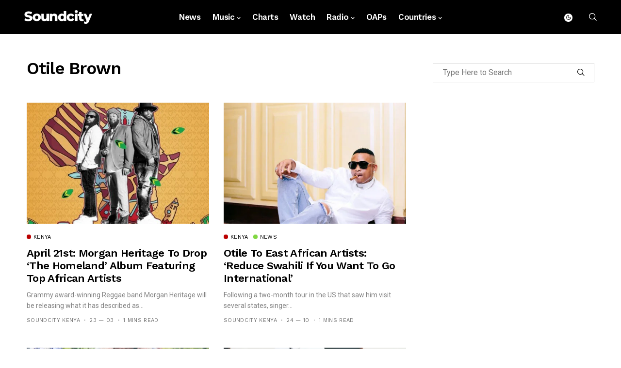

--- FILE ---
content_type: text/html; charset=utf-8
request_url: https://www.google.com/recaptcha/api2/aframe
body_size: 267
content:
<!DOCTYPE HTML><html><head><meta http-equiv="content-type" content="text/html; charset=UTF-8"></head><body><script nonce="Jf6nlacLkkQpytjqkO0f3w">/** Anti-fraud and anti-abuse applications only. See google.com/recaptcha */ try{var clients={'sodar':'https://pagead2.googlesyndication.com/pagead/sodar?'};window.addEventListener("message",function(a){try{if(a.source===window.parent){var b=JSON.parse(a.data);var c=clients[b['id']];if(c){var d=document.createElement('img');d.src=c+b['params']+'&rc='+(localStorage.getItem("rc::a")?sessionStorage.getItem("rc::b"):"");window.document.body.appendChild(d);sessionStorage.setItem("rc::e",parseInt(sessionStorage.getItem("rc::e")||0)+1);localStorage.setItem("rc::h",'1768971266644');}}}catch(b){}});window.parent.postMessage("_grecaptcha_ready", "*");}catch(b){}</script></body></html>